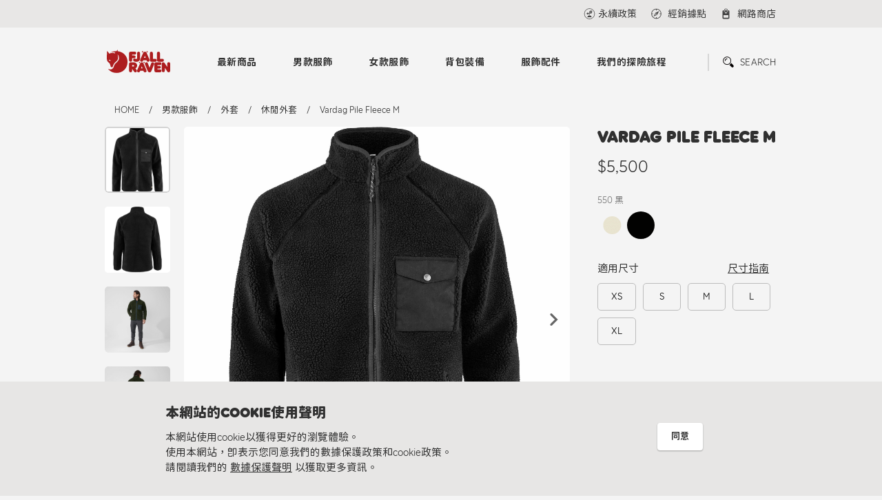

--- FILE ---
content_type: text/html; charset=UTF-8
request_url: https://fjallraven.tw/product/detail.html?product=Vardag-Pile-Fleece-M&color=550&subcategory=67
body_size: 11349
content:
<script>console.log('')</script><!DOCTYPE html>
<html>
<head>
    <meta charset = "utf-8">
    <meta http-equiv = "X-UA-Compatible" content = "IE=edge,chrome=1">
    <meta name = "viewport" content = "width=device-width, initial-scale=1.0, maximum-scale=1.0, user-scalable=yes">
    <title>Vardag Pile Fleece M | 休閒外套 | 外套 | 男款服飾 | Fjallraven Taiwan</title>
    <meta name = "keywords" content = "Fjällräven,瑞典北極狐,戶外商品,運動商品">

    <meta http-equiv = "Cache-Control" content = "max-age=604800" />
    <meta name = "description" content = "Fjällräven自1960年創始以來，就堅持提供不退流行、機能性、經久耐用的配備，陪伴使用者享受親近自然的美好時光。">
    <meta name = "author" content = "Fjallraven Taiwan">
    <meta name = "copyright" content = "Fjallraven Taiwan">
    <meta name = "Robots" content = "all">
    <meta name = "revisit-after" content = "7 days">
    <meta name = "distribution" content = "GLOBAL">
    <meta name = "GOOGLEBOT" content = "index, follow">
    <meta property = "og:title" content = "Vardag Pile Fleece M | 休閒外套 | 外套 | 男款服飾 | Fjallraven Taiwan">
    <meta property = "og:url" content = "https://fjallraven.tw/product/detail.html?product=Vardag-Pile-Fleece-M&color=550&subcategory=67">
    <meta property = "og:image" content = "https://fjallraven.tw/uploads/product_imgs/01_Vardag_Pile_Fleece_M_84158_113.jpg">
    <meta property = "og:type" content = "website">
    <meta property = "og:site_name" content = "Fjallraven Taiwan">
    <meta property = "og:description" content = "Fjällräven自1960年創始以來，就堅持提供不退流行、機能性、經久耐用的配備，陪伴使用者享受親近自然的美好時光。">
    <meta expr:content = "Vardag Pile Fleece M | 休閒外套 | 外套 | 男款服飾 | Fjallraven Taiwan" name = "twitter:title" />
    <meta name = "twitter:card" content = "summary" />
    <meta name = "twitter:image:src" content = "https://fjallraven.tw/uploads/product_imgs/01_Vardag_Pile_Fleece_M_84158_113.jpg" />
    <meta itemprop = "name" content = "Fjallraven Taiwan">
    <meta itemprop = "image" content = "https://fjallraven.tw/uploads/product_imgs/01_Vardag_Pile_Fleece_M_84158_113.jpg">
    <meta itemprop = "description" content = "Fjällräven自1960年創始以來，就堅持提供不退流行、機能性、經久耐用的配備，陪伴使用者享受親近自然的美好時光。">
    <link rel = "image_src" href = "https://fjallraven.tw/uploads/product_imgs/01_Vardag_Pile_Fleece_M_84158_113.jpg" type = "image/jpeg">
    <link rel = "shortcut icon" href = "https://fjallraven.tw/assets/images/favicon.ico">
    <link type = "text/css" rel = "stylesheet" href = "https://fjallraven.tw/assets/css/normalize.css">
    <link type = "text/css" rel = "stylesheet" href = "https://fjallraven.tw/assets/css/swiper.min.css">
    <link type = "text/css" rel = "stylesheet" href = "https://fjallraven.tw/assets/css/main.css?20220104">
	
	<!-- Global site tag (gtag.js) - Google Analytics -->
	<script async src="https://www.googletagmanager.com/gtag/js?id=G-QMZWPFEX5K"></script>
	<script>
		window.dataLayer = window.dataLayer || [];
		function gtag(){dataLayer.push(arguments);}
		gtag('js', new Date());


		gtag('config', 'G-QMZWPFEX5K');
	</script>	
</head>
<body>

<div class = "top_nav">
    <div class = "top_nav_container">
        <div class = "link_wrapper">
            <div class = "link_block unit">
				            </div>
            <div class = "link_block">

                <a href = "https://fjallraven.tw/article/subcategory.html?subcategory=6" onclick="ArticleCategoryClick(6)" class = "link_box sustainability_link"><span>永續政策</span></a>

                <a href = "https://fjallraven.tw/store.html" class = "link_box locator_link">
                    <svg xmlns = "http://www.w3.org/2000/svg" viewBox = "0 0 30 30">
                        <path d = "M15,2A13,13,0,1,0,28,15,13.015,13.015,0,0,0,15,2m.765,24.432V24.176a.765.765,0,1,0-1.53,0v2.256A11.47,11.47,0,0,1,3.568,15.765H5.823a.765.765,0,0,0,0-1.53H3.568A11.469,11.469,0,0,1,14.235,3.568V5.823a.765.765,0,1,0,1.53,0V3.568A11.47,11.47,0,0,1,26.432,14.235H24.177a.765.765,0,0,0,0,1.53h2.255A11.47,11.47,0,0,1,15.765,26.432" />
                        <path class = "locator_link_arrow"
                              d = "M12.709,12.709h0L7.884,22.116l9.406-4.823,0-.006.007.007,4.588-9.176-9.176,4.588Zm-1.3,5.881,2.433-4.746,2.314,2.312Z" />
                    </svg>
                    <span>經銷據點</span>
                </a>
                <a href = "https://www.rockland.com.tw/brand/7" class = "link_box online_store_link" target = "_blank">
                    <span>網路商店</span></a>
            </div>
        </div>
    </div>
</div>

<header>
    <div class = "header_container">
        <a href = "https://fjallraven.tw/" class = "logo">
            <span class = "logo_icon"></span>
            <span class = "logo_text"></span>
        </a>
        <div class = "navigation">
            <div class = "nav_box">
                <div class = "search_popup">
                    <form class = "search_box" action = "https://fjallraven.tw/product/search.html">
                        <input type = "search" autocomplete = "off" placeholder = "請輸入商品編號或名稱" class = "search_input"
                               name = "keyword">
                        <button class = "search_submit"></button>
                    </form>
                </div>
                <nav class = "menu">
                    <ul>
                        <li>
                            <a href = "https://fjallraven.tw/product/newarrivl.html">最新商品</a>
                            <ul class = "submenu">
                                <li>
                                    <a href = "https://fjallraven.tw/product/newarrivl.html">
										                                        New Arrivals
                                    </a>

                                    <ul>
										                                                <li>
                                                    <a href = "https://fjallraven.tw/product/newarrivl.html?unit=%E7%94%B7%E6%AC%BE%E6%9C%8D%E9%A3%BE">
														男款服飾                                                    </a>
                                                </li>
											                                                <li>
                                                    <a href = "https://fjallraven.tw/product/newarrivl.html?unit=%E5%A5%B3%E6%AC%BE%E6%9C%8D%E9%A3%BE">
														女款服飾                                                    </a>
                                                </li>
											                                                <li>
                                                    <a href = "https://fjallraven.tw/product/newarrivl.html?unit=%E8%83%8C%E5%8C%85%E8%A3%9D%E5%82%99">
														背包裝備                                                    </a>
                                                </li>
											                                                <li>
                                                    <a href = "https://fjallraven.tw/product/newarrivl.html?unit=%E6%9C%8D%E9%A3%BE%E9%85%8D%E4%BB%B6">
														服飾配件                                                    </a>
                                                </li>
											                                    </ul>

                                </li>
                                <li>
									                                    <a href = "https://fjallraven.tw/news/keyindex.html">主打系列</a>
                                    <ul>
										                                            <li>
                                                <a href = "https://fjallraven.tw/news/keyshow.html?id=62"
                                                   onclick="PressClick(62)">
													Bergtagen 2.0                                                </a>
                                            </li>
										                                            <li>
                                                <a href = "https://fjallraven.tw/news/keyshow.html?id=58"
                                                   onclick="PressClick(58)">
													Fjällräven GORE-TEX                                                </a>
                                            </li>
										                                            <li>
                                                <a href = "https://fjallraven.tw/news/keyshow.html?id=24"
                                                   onclick="PressClick(24)">
													HOJA 單車系列                                                </a>
                                            </li>
										                                            <li>
                                                <a href = "https://fjallraven.tw/news/keyshow.html?id=34"
                                                   onclick="PressClick(34)">
													Singi X                                                </a>
                                            </li>
										                                            <li>
                                                <a href = "https://fjallraven.tw/news/keyshow.html?id=13"
                                                   onclick="PressClick(13)">
													Hydratic 防水系列                                                </a>
                                            </li>
										                                    </ul>
                                </li>
                                <li>
                                    <a href = "https://fjallraven.tw/news.html">最新消息</a>
                                    <ul>
										                                            <li>
                                                <a href = "https://fjallraven.tw/news/detail.html?id=61"
                                                   onclick="PressClick(61)">
													優惠｜Bergtagen 滑雪外層組合優惠                                                </a>
                                            </li>
										                                            <li>
                                                <a href = "https://fjallraven.tw/news/detail.html?id=60"
                                                   onclick="PressClick(60)">
													優惠｜Bergtagen 60 Insulation 外套                                                </a>
                                            </li>
										                                            <li>
                                                <a href = "https://fjallraven.tw/news/detail.html?id=33"
                                                   onclick="PressClick(33)">
													優惠｜Visby 3 in 1 外套                                                </a>
                                            </li>
										                                            <li>
                                                <a href = "https://fjallraven.tw/news/detail.html?id=31"
                                                   onclick="PressClick(31)">
													優惠｜Hydratic 雨衣褲                                                </a>
                                            </li>
										                                            <li>
                                                <a href = "https://fjallraven.tw/news/detail.html?id=51"
                                                   onclick="PressClick(51)">
													優惠 | Special Offer For Tent                                                </a>
                                            </li>
										                                    </ul>
                                </li>
                            </ul>
                        </li>
                        <!--單元-->
						                            <li>
                                <!--                                <a href = "--><!--?category=-->
								<!--">-->
                                <a href = "https://fjallraven.tw/product/unit.html?unit=1">
									男款服飾                                </a>
                                <ul class = "submenu">
                                    <!--類別-->
									                                            <li>
                                                <a href = "https://fjallraven.tw/product/category.html?category=32"
                                                   onclick = "MainClick(32,'pCategory');">
													Hoja                                                </a>
                                                <ul>
                                                    <!--次類別-->
													                                                            <li>
                                                                <a href = "https://fjallraven.tw/product/subcategory.html?subcategory=106"
                                                                   onclick = "MainClick(106,'pSCategory');">
																	上衣                                                                </a>
                                                            </li>
														                                                            <li>
                                                                <a href = "https://fjallraven.tw/product/subcategory.html?subcategory=107"
                                                                   onclick = "MainClick(107,'pSCategory');">
																	褲子                                                                </a>
                                                            </li>
														                                                            <li>
                                                                <a href = "https://fjallraven.tw/product/subcategory.html?subcategory=108"
                                                                   onclick = "MainClick(108,'pSCategory');">
																	外套                                                                </a>
                                                            </li>
														                                                            <li>
                                                                <a href = "https://fjallraven.tw/product/subcategory.html?subcategory=116"
                                                                   onclick = "MainClick(116,'pSCategory');">
																	連身衣                                                                </a>
                                                            </li>
														                                                            <li>
                                                                <a href = "https://fjallraven.tw/product/subcategory.html?subcategory=119"
                                                                   onclick = "MainClick(119,'pSCategory');">
																	背心                                                                </a>
                                                            </li>
														                                                    <!--次類別 END-->
                                                </ul>
                                            </li>
										                                            <li>
                                                <a href = "https://fjallraven.tw/product/category.html?category=7"
                                                   onclick = "MainClick(7,'pCategory');">
													上衣                                                </a>
                                                <ul>
                                                    <!--次類別-->
													                                                            <li>
                                                                <a href = "https://fjallraven.tw/product/subcategory.html?subcategory=11"
                                                                   onclick = "MainClick(11,'pSCategory');">
																	短袖上衣                                                                </a>
                                                            </li>
														                                                            <li>
                                                                <a href = "https://fjallraven.tw/product/subcategory.html?subcategory=12"
                                                                   onclick = "MainClick(12,'pSCategory');">
																	底層衣                                                                </a>
                                                            </li>
														                                                            <li>
                                                                <a href = "https://fjallraven.tw/product/subcategory.html?subcategory=19"
                                                                   onclick = "MainClick(19,'pSCategory');">
																	襯衫                                                                </a>
                                                            </li>
														                                                            <li>
                                                                <a href = "https://fjallraven.tw/product/subcategory.html?subcategory=10"
                                                                   onclick = "MainClick(10,'pSCategory');">
																	長袖上衣                                                                </a>
                                                            </li>
														                                                            <li>
                                                                <a href = "https://fjallraven.tw/product/subcategory.html?subcategory=69"
                                                                   onclick = "MainClick(69,'pSCategory');">
																	毛衣                                                                </a>
                                                            </li>
														                                                    <!--次類別 END-->
                                                </ul>
                                            </li>
										                                            <li>
                                                <a href = "https://fjallraven.tw/product/category.html?category=6"
                                                   onclick = "MainClick(6,'pCategory');">
													褲子                                                </a>
                                                <ul>
                                                    <!--次類別-->
													                                                            <li>
                                                                <a href = "https://fjallraven.tw/product/subcategory.html?subcategory=8"
                                                                   onclick = "MainClick(8,'pSCategory');">
																	短褲                                                                </a>
                                                            </li>
														                                                            <li>
                                                                <a href = "https://fjallraven.tw/product/subcategory.html?subcategory=6"
                                                                   onclick = "MainClick(6,'pSCategory');">
																	登山長褲                                                                </a>
                                                            </li>
														                                                            <li>
                                                                <a href = "https://fjallraven.tw/product/subcategory.html?subcategory=7"
                                                                   onclick = "MainClick(7,'pSCategory');">
																	休閒長褲                                                                </a>
                                                            </li>
														                                                            <li>
                                                                <a href = "https://fjallraven.tw/product/subcategory.html?subcategory=128"
                                                                   onclick = "MainClick(128,'pSCategory');">
																	狩獵長褲                                                                </a>
                                                            </li>
														                                                            <li>
                                                                <a href = "https://fjallraven.tw/product/subcategory.html?subcategory=96"
                                                                   onclick = "MainClick(96,'pSCategory');">
																	底層                                                                </a>
                                                            </li>
														                                                            <li>
                                                                <a href = "https://fjallraven.tw/product/subcategory.html?subcategory=9"
                                                                   onclick = "MainClick(9,'pSCategory');">
																	緊身褲                                                                </a>
                                                            </li>
														                                                    <!--次類別 END-->
                                                </ul>
                                            </li>
										                                            <li>
                                                <a href = "https://fjallraven.tw/product/category.html?category=5"
                                                   onclick = "MainClick(5,'pCategory');">
													外套                                                </a>
                                                <ul>
                                                    <!--次類別-->
													                                                            <li>
                                                                <a href = "https://fjallraven.tw/product/subcategory.html?subcategory=1"
                                                                   onclick = "MainClick(1,'pSCategory');">
																	登山外套                                                                </a>
                                                            </li>
														                                                            <li>
                                                                <a href = "https://fjallraven.tw/product/subcategory.html?subcategory=4"
                                                                   onclick = "MainClick(4,'pSCategory');">
																	防風外套                                                                </a>
                                                            </li>
														                                                            <li>
                                                                <a href = "https://fjallraven.tw/product/subcategory.html?subcategory=2"
                                                                   onclick = "MainClick(2,'pSCategory');">
																	防水外套                                                                </a>
                                                            </li>
														                                                            <li>
                                                                <a href = "https://fjallraven.tw/product/subcategory.html?subcategory=67"
                                                                   onclick = "MainClick(67,'pSCategory');">
																	休閒外套                                                                </a>
                                                            </li>
														                                                            <li>
                                                                <a href = "https://fjallraven.tw/product/subcategory.html?subcategory=61"
                                                                   onclick = "MainClick(61,'pSCategory');">
																	G-1000襯衫外套                                                                </a>
                                                            </li>
														                                                            <li>
                                                                <a href = "https://fjallraven.tw/product/subcategory.html?subcategory=14"
                                                                   onclick = "MainClick(14,'pSCategory');">
																	保暖中層                                                                </a>
                                                            </li>
														                                                            <li>
                                                                <a href = "https://fjallraven.tw/product/subcategory.html?subcategory=5"
                                                                   onclick = "MainClick(5,'pSCategory');">
																	大衣外套                                                                </a>
                                                            </li>
														                                                            <li>
                                                                <a href = "https://fjallraven.tw/product/subcategory.html?subcategory=3"
                                                                   onclick = "MainClick(3,'pSCategory');">
																	羽絨 / 化纖外套                                                                </a>
                                                            </li>
														                                                            <li>
                                                                <a href = "https://fjallraven.tw/product/subcategory.html?subcategory=13"
                                                                   onclick = "MainClick(13,'pSCategory');">
																	背心                                                                </a>
                                                            </li>
														                                                    <!--次類別 END-->
                                                </ul>
                                            </li>
										                                    <!--類別 END-->
                                </ul>
                            </li>
						                            <li>
                                <!--                                <a href = "--><!--?category=-->
								<!--">-->
                                <a href = "https://fjallraven.tw/product/unit.html?unit=2">
									女款服飾                                </a>
                                <ul class = "submenu">
                                    <!--類別-->
									                                            <li>
                                                <a href = "https://fjallraven.tw/product/category.html?category=33"
                                                   onclick = "MainClick(33,'pCategory');">
													Hoja                                                </a>
                                                <ul>
                                                    <!--次類別-->
													                                                            <li>
                                                                <a href = "https://fjallraven.tw/product/subcategory.html?subcategory=109"
                                                                   onclick = "MainClick(109,'pSCategory');">
																	上衣                                                                </a>
                                                            </li>
														                                                            <li>
                                                                <a href = "https://fjallraven.tw/product/subcategory.html?subcategory=110"
                                                                   onclick = "MainClick(110,'pSCategory');">
																	褲子                                                                </a>
                                                            </li>
														                                                            <li>
                                                                <a href = "https://fjallraven.tw/product/subcategory.html?subcategory=111"
                                                                   onclick = "MainClick(111,'pSCategory');">
																	外套                                                                </a>
                                                            </li>
														                                                            <li>
                                                                <a href = "https://fjallraven.tw/product/subcategory.html?subcategory=117"
                                                                   onclick = "MainClick(117,'pSCategory');">
																	連身衣                                                                </a>
                                                            </li>
														                                                            <li>
                                                                <a href = "https://fjallraven.tw/product/subcategory.html?subcategory=120"
                                                                   onclick = "MainClick(120,'pSCategory');">
																	背心                                                                </a>
                                                            </li>
														                                                    <!--次類別 END-->
                                                </ul>
                                            </li>
										                                            <li>
                                                <a href = "https://fjallraven.tw/product/category.html?category=10"
                                                   onclick = "MainClick(10,'pCategory');">
													上衣                                                </a>
                                                <ul>
                                                    <!--次類別-->
													                                                            <li>
                                                                <a href = "https://fjallraven.tw/product/subcategory.html?subcategory=15"
                                                                   onclick = "MainClick(15,'pSCategory');">
																	短袖上衣                                                                </a>
                                                            </li>
														                                                            <li>
                                                                <a href = "https://fjallraven.tw/product/subcategory.html?subcategory=66"
                                                                   onclick = "MainClick(66,'pSCategory');">
																	無袖上衣                                                                </a>
                                                            </li>
														                                                            <li>
                                                                <a href = "https://fjallraven.tw/product/subcategory.html?subcategory=16"
                                                                   onclick = "MainClick(16,'pSCategory');">
																	底層衣                                                                </a>
                                                            </li>
														                                                            <li>
                                                                <a href = "https://fjallraven.tw/product/subcategory.html?subcategory=18"
                                                                   onclick = "MainClick(18,'pSCategory');">
																	襯衫                                                                </a>
                                                            </li>
														                                                            <li>
                                                                <a href = "https://fjallraven.tw/product/subcategory.html?subcategory=17"
                                                                   onclick = "MainClick(17,'pSCategory');">
																	長袖上衣                                                                </a>
                                                            </li>
														                                                            <li>
                                                                <a href = "https://fjallraven.tw/product/subcategory.html?subcategory=58"
                                                                   onclick = "MainClick(58,'pSCategory');">
																	連身裙                                                                </a>
                                                            </li>
														                                                            <li>
                                                                <a href = "https://fjallraven.tw/product/subcategory.html?subcategory=70"
                                                                   onclick = "MainClick(70,'pSCategory');">
																	毛衣                                                                </a>
                                                            </li>
														                                                    <!--次類別 END-->
                                                </ul>
                                            </li>
										                                            <li>
                                                <a href = "https://fjallraven.tw/product/category.html?category=9"
                                                   onclick = "MainClick(9,'pCategory');">
													褲子                                                </a>
                                                <ul>
                                                    <!--次類別-->
													                                                            <li>
                                                                <a href = "https://fjallraven.tw/product/subcategory.html?subcategory=127"
                                                                   onclick = "MainClick(127,'pSCategory');">
																	狩獵長褲                                                                </a>
                                                            </li>
														                                                            <li>
                                                                <a href = "https://fjallraven.tw/product/subcategory.html?subcategory=97"
                                                                   onclick = "MainClick(97,'pSCategory');">
																	底層                                                                </a>
                                                            </li>
														                                                            <li>
                                                                <a href = "https://fjallraven.tw/product/subcategory.html?subcategory=22"
                                                                   onclick = "MainClick(22,'pSCategory');">
																	登山長褲                                                                </a>
                                                            </li>
														                                                            <li>
                                                                <a href = "https://fjallraven.tw/product/subcategory.html?subcategory=93"
                                                                   onclick = "MainClick(93,'pSCategory');">
																	緊身褲                                                                </a>
                                                            </li>
														                                                            <li>
                                                                <a href = "https://fjallraven.tw/product/subcategory.html?subcategory=20"
                                                                   onclick = "MainClick(20,'pSCategory');">
																	短褲                                                                </a>
                                                            </li>
														                                                            <li>
                                                                <a href = "https://fjallraven.tw/product/subcategory.html?subcategory=21"
                                                                   onclick = "MainClick(21,'pSCategory');">
																	休閒長褲                                                                </a>
                                                            </li>
														                                                            <li>
                                                                <a href = "https://fjallraven.tw/product/subcategory.html?subcategory=59"
                                                                   onclick = "MainClick(59,'pSCategory');">
																	連身褲                                                                </a>
                                                            </li>
														                                                    <!--次類別 END-->
                                                </ul>
                                            </li>
										                                            <li>
                                                <a href = "https://fjallraven.tw/product/category.html?category=8"
                                                   onclick = "MainClick(8,'pCategory');">
													外套                                                </a>
                                                <ul>
                                                    <!--次類別-->
													                                                            <li>
                                                                <a href = "https://fjallraven.tw/product/subcategory.html?subcategory=29"
                                                                   onclick = "MainClick(29,'pSCategory');">
																	登山外套                                                                </a>
                                                            </li>
														                                                            <li>
                                                                <a href = "https://fjallraven.tw/product/subcategory.html?subcategory=25"
                                                                   onclick = "MainClick(25,'pSCategory');">
																	防風外套                                                                </a>
                                                            </li>
														                                                            <li>
                                                                <a href = "https://fjallraven.tw/product/subcategory.html?subcategory=26"
                                                                   onclick = "MainClick(26,'pSCategory');">
																	保暖中層                                                                </a>
                                                            </li>
														                                                            <li>
                                                                <a href = "https://fjallraven.tw/product/subcategory.html?subcategory=28"
                                                                   onclick = "MainClick(28,'pSCategory');">
																	防水外套                                                                </a>
                                                            </li>
														                                                            <li>
                                                                <a href = "https://fjallraven.tw/product/subcategory.html?subcategory=68"
                                                                   onclick = "MainClick(68,'pSCategory');">
																	休閒外套                                                                </a>
                                                            </li>
														                                                            <li>
                                                                <a href = "https://fjallraven.tw/product/subcategory.html?subcategory=23"
                                                                   onclick = "MainClick(23,'pSCategory');">
																	大衣外套                                                                </a>
                                                            </li>
														                                                            <li>
                                                                <a href = "https://fjallraven.tw/product/subcategory.html?subcategory=60"
                                                                   onclick = "MainClick(60,'pSCategory');">
																	G-1000襯衫外套                                                                </a>
                                                            </li>
														                                                            <li>
                                                                <a href = "https://fjallraven.tw/product/subcategory.html?subcategory=27"
                                                                   onclick = "MainClick(27,'pSCategory');">
																	羽絨 / 化纖外套                                                                </a>
                                                            </li>
														                                                            <li>
                                                                <a href = "https://fjallraven.tw/product/subcategory.html?subcategory=24"
                                                                   onclick = "MainClick(24,'pSCategory');">
																	背心                                                                </a>
                                                            </li>
														                                                    <!--次類別 END-->
                                                </ul>
                                            </li>
										                                    <!--類別 END-->
                                </ul>
                            </li>
						                            <li>
                                <!--                                <a href = "--><!--?category=-->
								<!--">-->
                                <a href = "https://fjallraven.tw/product/unit.html?unit=4">
									背包裝備                                </a>
                                <ul class = "submenu">
                                    <!--類別-->
									                                            <li>
                                                <a href = "https://fjallraven.tw/product/category.html?category=34"
                                                   onclick = "MainClick(34,'pCategory');">
													Hoja                                                </a>
                                                <ul>
                                                    <!--次類別-->
													                                                            <li>
                                                                <a href = "https://fjallraven.tw/product/subcategory.html?subcategory=112"
                                                                   onclick = "MainClick(112,'pSCategory');">
																	包款                                                                </a>
                                                            </li>
														                                                            <li>
                                                                <a href = "https://fjallraven.tw/product/subcategory.html?subcategory=113"
                                                                   onclick = "MainClick(113,'pSCategory');">
																	配件                                                                </a>
                                                            </li>
														                                                    <!--次類別 END-->
                                                </ul>
                                            </li>
										                                            <li>
                                                <a href = "https://fjallraven.tw/product/category.html?category=11"
                                                   onclick = "MainClick(11,'pCategory');">
													KÅNKEN                                                </a>
                                                <ul>
                                                    <!--次類別-->
													                                                            <li>
                                                                <a href = "https://fjallraven.tw/product/subcategory.html?subcategory=38"
                                                                   onclick = "MainClick(38,'pSCategory');">
																	KÅNKEN 背包                                                                </a>
                                                            </li>
														                                                            <li>
                                                                <a href = "https://fjallraven.tw/product/subcategory.html?subcategory=40"
                                                                   onclick = "MainClick(40,'pSCategory');">
																	KÅNKEN 配件                                                                </a>
                                                            </li>
														                                                    <!--次類別 END-->
                                                </ul>
                                            </li>
										                                            <li>
                                                <a href = "https://fjallraven.tw/product/category.html?category=12"
                                                   onclick = "MainClick(12,'pCategory');">
													登山包                                                </a>
                                                <ul>
                                                    <!--次類別-->
													                                                            <li>
                                                                <a href = "https://fjallraven.tw/product/subcategory.html?subcategory=43"
                                                                   onclick = "MainClick(43,'pSCategory');">
																	30L以下 單日/登頂                                                                </a>
                                                            </li>
														                                                            <li>
                                                                <a href = "https://fjallraven.tw/product/subcategory.html?subcategory=42"
                                                                   onclick = "MainClick(42,'pSCategory');">
																	30~55L 短天數用                                                                </a>
                                                            </li>
														                                                            <li>
                                                                <a href = "https://fjallraven.tw/product/subcategory.html?subcategory=41"
                                                                   onclick = "MainClick(41,'pSCategory');">
																	60~72L 長天數用                                                                </a>
                                                            </li>
														                                                    <!--次類別 END-->
                                                </ul>
                                            </li>
										                                            <li>
                                                <a href = "https://fjallraven.tw/product/category.html?category=13"
                                                   onclick = "MainClick(13,'pCategory');">
													日用包                                                </a>
                                                <ul>
                                                    <!--次類別-->
													                                                            <li>
                                                                <a href = "https://fjallraven.tw/product/subcategory.html?subcategory=50"
                                                                   onclick = "MainClick(50,'pSCategory');">
																	後背包                                                                </a>
                                                            </li>
														                                                            <li>
                                                                <a href = "https://fjallraven.tw/product/subcategory.html?subcategory=49"
                                                                   onclick = "MainClick(49,'pSCategory');">
																	筆電背包                                                                </a>
                                                            </li>
														                                                            <li>
                                                                <a href = "https://fjallraven.tw/product/subcategory.html?subcategory=48"
                                                                   onclick = "MainClick(48,'pSCategory');">
																	托特包 / 旅行提袋                                                                </a>
                                                            </li>
														                                                            <li>
                                                                <a href = "https://fjallraven.tw/product/subcategory.html?subcategory=46"
                                                                   onclick = "MainClick(46,'pSCategory');">
																	側背包 / 肩背包                                                                </a>
                                                            </li>
														                                                            <li>
                                                                <a href = "https://fjallraven.tw/product/subcategory.html?subcategory=45"
                                                                   onclick = "MainClick(45,'pSCategory');">
																	腰包 / 胸前包                                                                </a>
                                                            </li>
														                                                    <!--次類別 END-->
                                                </ul>
                                            </li>
										                                            <li>
                                                <a href = "https://fjallraven.tw/product/category.html?category=25"
                                                   onclick = "MainClick(25,'pCategory');">
													帳篷                                                </a>
                                                <ul>
                                                    <!--次類別-->
													                                                            <li>
                                                                <a href = "https://fjallraven.tw/product/subcategory.html?subcategory=72"
                                                                   onclick = "MainClick(72,'pSCategory');">
																	帳篷                                                                </a>
                                                            </li>
														                                                            <li>
                                                                <a href = "https://fjallraven.tw/product/subcategory.html?subcategory=73"
                                                                   onclick = "MainClick(73,'pSCategory');">
																	天幕                                                                </a>
                                                            </li>
														                                                            <li>
                                                                <a href = "https://fjallraven.tw/product/subcategory.html?subcategory=74"
                                                                   onclick = "MainClick(74,'pSCategory');">
																	地布                                                                </a>
                                                            </li>
														                                                            <li>
                                                                <a href = "https://fjallraven.tw/product/subcategory.html?subcategory=81"
                                                                   onclick = "MainClick(81,'pSCategory');">
																	配件                                                                </a>
                                                            </li>
														                                                    <!--次類別 END-->
                                                </ul>
                                            </li>
										                                            <li>
                                                <a href = "https://fjallraven.tw/product/category.html?category=14"
                                                   onclick = "MainClick(14,'pCategory');">
													配件                                                </a>
                                                <ul>
                                                    <!--次類別-->
													                                                            <li>
                                                                <a href = "https://fjallraven.tw/product/subcategory.html?subcategory=52"
                                                                   onclick = "MainClick(52,'pSCategory');">
																	錢包&小包                                                                </a>
                                                            </li>
														                                                            <li>
                                                                <a href = "https://fjallraven.tw/product/subcategory.html?subcategory=82"
                                                                   onclick = "MainClick(82,'pSCategory');">
																	旅行收納                                                                </a>
                                                            </li>
														                                                            <li>
                                                                <a href = "https://fjallraven.tw/product/subcategory.html?subcategory=77"
                                                                   onclick = "MainClick(77,'pSCategory');">
																	背包套                                                                </a>
                                                            </li>
														                                                            <li>
                                                                <a href = "https://fjallraven.tw/product/subcategory.html?subcategory=54"
                                                                   onclick = "MainClick(54,'pSCategory');">
																	其他                                                                </a>
                                                            </li>
														                                                    <!--次類別 END-->
                                                </ul>
                                            </li>
										                                    <!--類別 END-->
                                </ul>
                            </li>
						                            <li>
                                <!--                                <a href = "--><!--?category=-->
								<!--">-->
                                <a href = "https://fjallraven.tw/product/unit.html?unit=15">
									服飾配件                                </a>
                                <ul class = "submenu">
                                    <!--類別-->
									                                            <li>
                                                <a href = "https://fjallraven.tw/product/category.html?category=35"
                                                   onclick = "MainClick(35,'pCategory');">
													Hoja                                                </a>
                                                <ul>
                                                    <!--次類別-->
													                                                            <li>
                                                                <a href = "https://fjallraven.tw/product/subcategory.html?subcategory=114"
                                                                   onclick = "MainClick(114,'pSCategory');">
																	帽子                                                                </a>
                                                            </li>
														                                                            <li>
                                                                <a href = "https://fjallraven.tw/product/subcategory.html?subcategory=118"
                                                                   onclick = "MainClick(118,'pSCategory');">
																	襪子                                                                </a>
                                                            </li>
														                                                            <li>
                                                                <a href = "https://fjallraven.tw/product/subcategory.html?subcategory=115"
                                                                   onclick = "MainClick(115,'pSCategory');">
																	圍巾                                                                </a>
                                                            </li>
														                                                    <!--次類別 END-->
                                                </ul>
                                            </li>
										                                            <li>
                                                <a href = "https://fjallraven.tw/product/category.html?category=26"
                                                   onclick = "MainClick(26,'pCategory');">
													帽子                                                </a>
                                                <ul>
                                                    <!--次類別-->
													                                                            <li>
                                                                <a href = "https://fjallraven.tw/product/subcategory.html?subcategory=98"
                                                                   onclick = "MainClick(98,'pSCategory');">
																	頭帶                                                                </a>
                                                            </li>
														                                                            <li>
                                                                <a href = "https://fjallraven.tw/product/subcategory.html?subcategory=51"
                                                                   onclick = "MainClick(51,'pSCategory');">
																	遮陽帽                                                                </a>
                                                            </li>
														                                                            <li>
                                                                <a href = "https://fjallraven.tw/product/subcategory.html?subcategory=53"
                                                                   onclick = "MainClick(53,'pSCategory');">
																	保暖帽                                                                </a>
                                                            </li>
														                                                    <!--次類別 END-->
                                                </ul>
                                            </li>
										                                            <li>
                                                <a href = "https://fjallraven.tw/product/category.html?category=27"
                                                   onclick = "MainClick(27,'pCategory');">
													皮帶&圍巾                                                </a>
                                                <ul>
                                                    <!--次類別-->
													                                                            <li>
                                                                <a href = "https://fjallraven.tw/product/subcategory.html?subcategory=76"
                                                                   onclick = "MainClick(76,'pSCategory');">
																	圍巾                                                                </a>
                                                            </li>
														                                                            <li>
                                                                <a href = "https://fjallraven.tw/product/subcategory.html?subcategory=75"
                                                                   onclick = "MainClick(75,'pSCategory');">
																	皮帶                                                                </a>
                                                            </li>
														                                                    <!--次類別 END-->
                                                </ul>
                                            </li>
										                                            <li>
                                                <a href = "https://fjallraven.tw/product/category.html?category=28"
                                                   onclick = "MainClick(28,'pCategory');">
													其他                                                </a>
                                                <ul>
                                                    <!--次類別-->
													                                                            <li>
                                                                <a href = "https://fjallraven.tw/product/subcategory.html?subcategory=130"
                                                                   onclick = "MainClick(130,'pSCategory');">
																	襪子                                                                </a>
                                                            </li>
														                                                            <li>
                                                                <a href = "https://fjallraven.tw/product/subcategory.html?subcategory=126"
                                                                   onclick = "MainClick(126,'pSCategory');">
																	綁腿                                                                </a>
                                                            </li>
														                                                            <li>
                                                                <a href = "https://fjallraven.tw/product/subcategory.html?subcategory=99"
                                                                   onclick = "MainClick(99,'pSCategory');">
																	護膝                                                                </a>
                                                            </li>
														                                                    <!--次類別 END-->
                                                </ul>
                                            </li>
										                                    <!--類別 END-->
                                </ul>
                            </li>
						                        <!--單元 END -->
                        <!--article 單元--->
						                                <li>
                                    <a href = "https://fjallraven.tw/article/category.html?category=1"
                                       onclick="ArticleUnitClick(1)"
                                       class = "link_box">
                                        <span>我們的探險旅程</span>
                                    </a>
                                    <ul class = "submenu">
                                        <!--article 分類--->
										                                                <li>
                                                    <a href = "https://fjallraven.tw/article/subcategory.html?subcategory=9"
                                                       onclick="ArticleCategoryClick(9)">
                                                        實測分享                                                    </a>
                                                    <ul>
                                                        <!--article 次分類--->
														                                                                <li>
                                                                    <a href = "https://fjallraven.tw/article/item.html?item=25"
                                                                       onclick="ArticleSubCategoryClick(25">
																		上衣                                                                    </a>
                                                                </li>
															                                                                <li>
                                                                    <a href = "https://fjallraven.tw/article/item.html?item=24"
                                                                       onclick="ArticleSubCategoryClick(24">
																		外套                                                                    </a>
                                                                </li>
															                                                                <li>
                                                                    <a href = "https://fjallraven.tw/article/item.html?item=23"
                                                                       onclick="ArticleSubCategoryClick(23">
																		褲子                                                                    </a>
                                                                </li>
															                                                        <!--article 次分類 END--->
                                                    </ul>
                                                </li>
											                                                <li>
                                                    <a href = "https://fjallraven.tw/article/subcategory.html?subcategory=2"
                                                       onclick="ArticleCategoryClick(2)">
                                                        Foxtrail 文章選讀                                                    </a>
                                                    <ul>
                                                        <!--article 次分類--->
														                                                                <li>
                                                                    <a href = "https://fjallraven.tw/article/item.html?item=5"
                                                                       onclick="ArticleSubCategoryClick(5">
																		永續理念                                                                    </a>
                                                                </li>
															                                                                <li>
                                                                    <a href = "https://fjallraven.tw/article/item.html?item=4"
                                                                       onclick="ArticleSubCategoryClick(4">
																		戶外指南                                                                    </a>
                                                                </li>
															                                                                <li>
                                                                    <a href = "https://fjallraven.tw/article/item.html?item=3"
                                                                       onclick="ArticleSubCategoryClick(3">
																		名人專訪                                                                    </a>
                                                                </li>
															                                                        <!--article 次分類 END--->
                                                    </ul>
                                                </li>
											                                                <li>
                                                    <a href = "https://fjallraven.tw/article/subcategory.html?subcategory=4"
                                                       onclick="ArticleCategoryClick(4)">
                                                        Classic 多日健行                                                    </a>
                                                    <ul>
                                                        <!--article 次分類--->
														                                                                <li>
                                                                    <a href = "https://fjallraven.tw/article/item.html?item=52"
                                                                       onclick="ArticleSubCategoryClick(52">
																		關於 Fjällräven Classic                                                                    </a>
                                                                </li>
															                                                                <li>
                                                                    <a href = "https://fjallraven.tw/article/item.html?item=40"
                                                                       onclick="ArticleSubCategoryClick(40">
																		瑞典國王小徑                                                                    </a>
                                                                </li>
															                                                                <li>
                                                                    <a href = "https://fjallraven.tw/article/item.html?item=7"
                                                                       onclick="ArticleSubCategoryClick(7">
																		行前準備                                                                    </a>
                                                                </li>
															                                                                <li>
                                                                    <a href = "https://fjallraven.tw/article/item.html?item=50"
                                                                       onclick="ArticleSubCategoryClick(50">
																		健行故事                                                                    </a>
                                                                </li>
															                                                                <li>
                                                                    <a href = "https://fjallraven.tw/article/item.html?item=6"
                                                                       onclick="ArticleSubCategoryClick(6">
																		延伸閱讀                                                                    </a>
                                                                </li>
															                                                        <!--article 次分類 END--->
                                                    </ul>
                                                </li>
											                                                <li>
                                                    <a href = "https://fjallraven.tw/article/subcategory.html?subcategory=3"
                                                       onclick="ArticleCategoryClick(3)">
                                                        Polar 極地長征                                                    </a>
                                                    <ul>
                                                        <!--article 次分類--->
														                                                                <li>
                                                                    <a href = "https://fjallraven.tw/article/item.html?item=10"
                                                                       onclick="ArticleSubCategoryClick(10">
																		活動簡介                                                                    </a>
                                                                </li>
															                                                                <li>
                                                                    <a href = "https://fjallraven.tw/article/item.html?item=39"
                                                                       onclick="ArticleSubCategoryClick(39">
																		極地探險問與答                                                                    </a>
                                                                </li>
															                                                                <li>
                                                                    <a href = "https://fjallraven.tw/article/item.html?item=31"
                                                                       onclick="ArticleSubCategoryClick(31">
																		活動常見QA                                                                    </a>
                                                                </li>
															                                                                <li>
                                                                    <a href = "https://fjallraven.tw/article/item.html?item=32"
                                                                       onclick="ArticleSubCategoryClick(32">
																		2026 Polar大使甄選辦法                                                                    </a>
                                                                </li>
															                                                                <li>
                                                                    <a href = "https://fjallraven.tw/article/item.html?item=44"
                                                                       onclick="ArticleSubCategoryClick(44">
																		Polar 人物故事                                                                    </a>
                                                                </li>
															                                                                <li>
                                                                    <a href = "https://fjallraven.tw/article/item.html?item=9"
                                                                       onclick="ArticleSubCategoryClick(9">
																		極地生活指南                                                                    </a>
                                                                </li>
															                                                                <li>
                                                                    <a href = "https://fjallraven.tw/article/item.html?item=30"
                                                                       onclick="ArticleSubCategoryClick(30">
																		認識雪撬犬                                                                    </a>
                                                                </li>
															                                                                <li>
                                                                    <a href = "https://fjallraven.tw/article/item.html?item=38"
                                                                       onclick="ArticleSubCategoryClick(38">
																		跨出舒適圈                                                                    </a>
                                                                </li>
															                                                        <!--article 次分類 END--->
                                                    </ul>
                                                </li>
											                                                <li>
                                                    <a href = "https://fjallraven.tw/article/subcategory.html?subcategory=12"
                                                       onclick="ArticleCategoryClick(12)">
                                                        Taiwan Trail                                                    </a>
                                                    <ul>
                                                        <!--article 次分類--->
														                                                                <li>
                                                                    <a href = "https://fjallraven.tw/article/item.html?item=45"
                                                                       onclick="ArticleSubCategoryClick(45">
																		活動資訊                                                                    </a>
                                                                </li>
															                                                                <li>
                                                                    <a href = "https://fjallraven.tw/article/item.html?item=46"
                                                                       onclick="ArticleSubCategoryClick(46">
																		活動報到                                                                    </a>
                                                                </li>
															                                                                <li>
                                                                    <a href = "https://fjallraven.tw/article/item.html?item=47"
                                                                       onclick="ArticleSubCategoryClick(47">
																		健行期間                                                                    </a>
                                                                </li>
															                                                                <li>
                                                                    <a href = "https://fjallraven.tw/article/item.html?item=48"
                                                                       onclick="ArticleSubCategoryClick(48">
																		裝備清單                                                                    </a>
                                                                </li>
															                                                                <li>
                                                                    <a href = "https://fjallraven.tw/article/item.html?item=49"
                                                                       onclick="ArticleSubCategoryClick(49">
																		健行故事                                                                    </a>
                                                                </li>
															                                                        <!--article 次分類 END--->
                                                    </ul>
                                                </li>
											                                        <!--article 分類 END--->
                                    </ul>
                                </li>
							                        <!--article 單元 END -->
                    </ul>
                </nav>
                <div class = "mobile_links_box">

                    <a href = "https://fjallraven.tw/article/subcategory.html?subcategory=6" onclick="ArticleCategoryClick(6)" class = "link_box sustainability_link"><span>永續政策</span></a>

                    <a href = "https://fjallraven.tw/store.html" class = "link_box locator_link">
                        <svg xmlns = "http://www.w3.org/2000/svg" viewBox = "0 0 30 30">
                            <path d = "M15,2A13,13,0,1,0,28,15,13.015,13.015,0,0,0,15,2m.765,24.432V24.176a.765.765,0,1,0-1.53,0v2.256A11.47,11.47,0,0,1,3.568,15.765H5.823a.765.765,0,0,0,0-1.53H3.568A11.469,11.469,0,0,1,14.235,3.568V5.823a.765.765,0,1,0,1.53,0V3.568A11.47,11.47,0,0,1,26.432,14.235H24.177a.765.765,0,0,0,0,1.53h2.255A11.47,11.47,0,0,1,15.765,26.432" />
                            <path class = "locator_link_arrow"
                                  d = "M12.709,12.709h0L7.884,22.116l9.406-4.823,0-.006.007.007,4.588-9.176-9.176,4.588Zm-1.3,5.881,2.433-4.746,2.314,2.312Z" />
                        </svg>
                        <span>經銷據點</span>
                    </a>
                    <a href = "https://www.rockland.com.tw/brand/7" class = "link_box online_store_link"
                       target = "_blank"><span>網路商店</span></a>
                </div>
            </div>
        </div>
        <div class = "icon_m_menu">
            <div class = "im_top"></div>
            <div class = "im_middle"></div>
            <div class = "im_bottom"></div>
        </div>
        <div class = "search_btn">SEARCH</div>
        <div class = "search_btn_m"></div>
    </div>
</header>

<div class = "main">
    <div class = "row_container p0">
        <!-- 麵包屑 -->
		<section class = "crumb">
    <ul itemscope itemtype = "http://schema.org/BreadcrumbList">
        <li itemscope itemprop = "itemListElement" itemtype = "http://schema.org/ListItem">
            <a itemscope itemtype = "http://schema.org/Thing" itemprop = "item" href = "https://fjallraven.tw/"><span
                        class = "icon-home" itemprop = "name">HOME</span></a>
            <meta itemprop = "position" content = "1">
        </li>
		            <li itemscope itemprop = "itemListElement" itemtype = "http://schema.org/ListItem">
                <a itemscope itemtype = "http://schema.org/Thing" itemprop = "item" href = "https://fjallraven.tw/product/unit.html?unit=1">
                    <span itemprop = "name">男款服飾</span>
                </a>
                <meta itemprop = "position" content = "2">
            </li>
			            <li itemscope itemprop = "itemListElement" itemtype = "http://schema.org/ListItem">
                <a itemscope itemtype = "http://schema.org/Thing" itemprop = "item" href = "https://fjallraven.tw/product/category.html?category=5">
                    <span itemprop = "name">外套</span>
                </a>
                <meta itemprop = "position" content = "3">
            </li>
			            <li itemscope itemprop = "itemListElement" itemtype = "http://schema.org/ListItem">
                <a itemscope itemtype = "http://schema.org/Thing" itemprop = "item" href = "https://fjallraven.tw/product/subcategory.html?subcategory=67">
                    <span itemprop = "name">休閒外套</span>
                </a>
                <meta itemprop = "position" content = "4">
            </li>
			            <li itemscope itemprop = "itemListElement" itemtype = "http://schema.org/ListItem">
                <a itemscope itemtype = "http://schema.org/Thing" itemprop = "item" href = "https://fjallraven.tw/product/detail.html?product=Vardag-Pile-Fleece-M">
                    <span itemprop = "name">Vardag Pile Fleece M</span>
                </a>
                <meta itemprop = "position" content = "5">
            </li>
			    </ul>
</section>
        <!-- 商品詳情 -->
        <div class = "product_box">
            <div class = "product_box_images">
                <div class = "loading">
                    <div class = "lds-ring">
                        <span></span><span></span><span></span>
                        <div></div>
                    </div>
                </div>
                <div class = "gallery_box">
                    <div class="product_label_box">
															                    </div>
                    <div class = "gallery">
                        <div class = "swiper-wrapper">
							                                <div class = "swiper-slide">
                                    <div class = "gallery_img" >
                                        <img src = "https://fjallraven.tw/uploads/product_imgs/01_Vardag_Pile_Fleece_M_84158_113.jpg"
                                             title = "Vardag Pile Fleece M" alt = "Vardag Pile Fleece M">
                                    </div>
                                </div>
							                                <div class = "swiper-slide">
                                    <div class = "gallery_img" >
                                        <img src = "https://fjallraven.tw/uploads/product_imgs/01_Vardag_Pile_Fleece_M_84158_550.jpg"
                                             title = "Vardag Pile Fleece M" alt = "Vardag Pile Fleece M">
                                    </div>
                                </div>
							                                <div class = "swiper-slide">
                                    <div class = "gallery_img" >
                                        <img src = "https://fjallraven.tw/uploads/product_imgs/01_Vardag_Pile_Fleece_M_84158_colorall.jpg"
                                             title = "Vardag Pile Fleece M" alt = "Vardag Pile Fleece M">
                                    </div>
                                </div>
							                                <div class = "swiper-slide">
                                    <div class = "gallery_img" >
                                        <img src = "https://fjallraven.tw/uploads/product_imgs/02_Vardag_Pile_Fleece_M_84158_113.jpg"
                                             title = "Vardag Pile Fleece M" alt = "Vardag Pile Fleece M">
                                    </div>
                                </div>
							                                <div class = "swiper-slide">
                                    <div class = "gallery_img" >
                                        <img src = "https://fjallraven.tw/uploads/product_imgs/02_Vardag_Pile_Fleece_M_84158_550.jpg"
                                             title = "Vardag Pile Fleece M" alt = "Vardag Pile Fleece M">
                                    </div>
                                </div>
							                                <div class = "swiper-slide">
                                    <div class = "gallery_img" >
                                        <img src = "https://fjallraven.tw/uploads/product_imgs/02_Vardag_Pile_Fleece_M_84158_colorall.jpg"
                                             title = "Vardag Pile Fleece M" alt = "Vardag Pile Fleece M">
                                    </div>
                                </div>
							                                <div class = "swiper-slide">
                                    <div class = "gallery_img" >
                                        <img src = "https://fjallraven.tw/uploads/product_imgs/03_Vardag_Pile_Fleece_M_84158_colorall.jpg"
                                             title = "Vardag Pile Fleece M" alt = "Vardag Pile Fleece M">
                                    </div>
                                </div>
							                                <div class = "swiper-slide">
                                    <div class = "gallery_img" >
                                        <img src = "https://fjallraven.tw/uploads/product_imgs/04_Vardag_Pile_Fleece_M_84158_colorall.jpg"
                                             title = "Vardag Pile Fleece M" alt = "Vardag Pile Fleece M">
                                    </div>
                                </div>
							                                <div class = "swiper-slide">
                                    <div class = "gallery_img" >
                                        <img src = "https://fjallraven.tw/uploads/product_imgs/05_Vardag_Pile_Fleece_M_84158_colorall.jpg"
                                             title = "Vardag Pile Fleece M" alt = "Vardag Pile Fleece M">
                                    </div>
                                </div>
							                                <div class = "swiper-slide">
                                    <div class = "gallery_img" >
                                        <img src = "https://fjallraven.tw/uploads/product_imgs/06_Vardag_Pile_Fleece_M_84158_colorall.jpg"
                                             title = "Vardag Pile Fleece M" alt = "Vardag Pile Fleece M">
                                    </div>
                                </div>
							                                <div class = "swiper-slide">
                                    <div class = "gallery_img" >
                                        <img src = "https://fjallraven.tw/uploads/product_imgs/07_Vardag-Pile-Fleece-M_F84158_colorall.jpg"
                                             title = "Vardag Pile Fleece M" alt = "Vardag Pile Fleece M">
                                    </div>
                                </div>
							                                <div class = "swiper-slide">
                                    <div class = "gallery_img" >
                                        <img src = "https://fjallraven.tw/uploads/product_imgs/08_Vardag-Pile-Fleece-M_F84158_colorall.jpg"
                                             title = "Vardag Pile Fleece M" alt = "Vardag Pile Fleece M">
                                    </div>
                                </div>
							                                <div class = "swiper-slide">
                                    <div class = "gallery_img" >
                                        <img src = "https://fjallraven.tw/uploads/product_imgs/09_Vardag-Pile-Fleece-M_F84158_colorall.jpg"
                                             title = "Vardag Pile Fleece M" alt = "Vardag Pile Fleece M">
                                    </div>
                                </div>
							                        </div>
                        <div class = "gallery_index"></div>
                        <div class = "swiper-button-prev gallery_prev"></div>
                        <div class = "swiper-button-next gallery_next"></div>
                    </div>
                </div>
                <div class = "thumbs_box">
                    <div class = "thumbs">
                        <div class = "swiper-wrapper">
							                                <div class = "swiper-slide">
                                    <div class = "thumbs_img">
                                        <img src = "https://fjallraven.tw/uploads/product_imgs/01_Vardag_Pile_Fleece_M_84158_113.jpg"
                                             title = "Vardag Pile Fleece M" alt = "Vardag Pile Fleece M">
                                    </div>
                                </div>
							                                <div class = "swiper-slide">
                                    <div class = "thumbs_img">
                                        <img src = "https://fjallraven.tw/uploads/product_imgs/01_Vardag_Pile_Fleece_M_84158_550.jpg"
                                             title = "Vardag Pile Fleece M" alt = "Vardag Pile Fleece M">
                                    </div>
                                </div>
							                                <div class = "swiper-slide">
                                    <div class = "thumbs_img">
                                        <img src = "https://fjallraven.tw/uploads/product_imgs/01_Vardag_Pile_Fleece_M_84158_colorall.jpg"
                                             title = "Vardag Pile Fleece M" alt = "Vardag Pile Fleece M">
                                    </div>
                                </div>
							                                <div class = "swiper-slide">
                                    <div class = "thumbs_img">
                                        <img src = "https://fjallraven.tw/uploads/product_imgs/02_Vardag_Pile_Fleece_M_84158_113.jpg"
                                             title = "Vardag Pile Fleece M" alt = "Vardag Pile Fleece M">
                                    </div>
                                </div>
							                                <div class = "swiper-slide">
                                    <div class = "thumbs_img">
                                        <img src = "https://fjallraven.tw/uploads/product_imgs/02_Vardag_Pile_Fleece_M_84158_550.jpg"
                                             title = "Vardag Pile Fleece M" alt = "Vardag Pile Fleece M">
                                    </div>
                                </div>
							                                <div class = "swiper-slide">
                                    <div class = "thumbs_img">
                                        <img src = "https://fjallraven.tw/uploads/product_imgs/02_Vardag_Pile_Fleece_M_84158_colorall.jpg"
                                             title = "Vardag Pile Fleece M" alt = "Vardag Pile Fleece M">
                                    </div>
                                </div>
							                                <div class = "swiper-slide">
                                    <div class = "thumbs_img">
                                        <img src = "https://fjallraven.tw/uploads/product_imgs/03_Vardag_Pile_Fleece_M_84158_colorall.jpg"
                                             title = "Vardag Pile Fleece M" alt = "Vardag Pile Fleece M">
                                    </div>
                                </div>
							                                <div class = "swiper-slide">
                                    <div class = "thumbs_img">
                                        <img src = "https://fjallraven.tw/uploads/product_imgs/04_Vardag_Pile_Fleece_M_84158_colorall.jpg"
                                             title = "Vardag Pile Fleece M" alt = "Vardag Pile Fleece M">
                                    </div>
                                </div>
							                                <div class = "swiper-slide">
                                    <div class = "thumbs_img">
                                        <img src = "https://fjallraven.tw/uploads/product_imgs/05_Vardag_Pile_Fleece_M_84158_colorall.jpg"
                                             title = "Vardag Pile Fleece M" alt = "Vardag Pile Fleece M">
                                    </div>
                                </div>
							                                <div class = "swiper-slide">
                                    <div class = "thumbs_img">
                                        <img src = "https://fjallraven.tw/uploads/product_imgs/06_Vardag_Pile_Fleece_M_84158_colorall.jpg"
                                             title = "Vardag Pile Fleece M" alt = "Vardag Pile Fleece M">
                                    </div>
                                </div>
							                                <div class = "swiper-slide">
                                    <div class = "thumbs_img">
                                        <img src = "https://fjallraven.tw/uploads/product_imgs/07_Vardag-Pile-Fleece-M_F84158_colorall.jpg"
                                             title = "Vardag Pile Fleece M" alt = "Vardag Pile Fleece M">
                                    </div>
                                </div>
							                                <div class = "swiper-slide">
                                    <div class = "thumbs_img">
                                        <img src = "https://fjallraven.tw/uploads/product_imgs/08_Vardag-Pile-Fleece-M_F84158_colorall.jpg"
                                             title = "Vardag Pile Fleece M" alt = "Vardag Pile Fleece M">
                                    </div>
                                </div>
							                                <div class = "swiper-slide">
                                    <div class = "thumbs_img">
                                        <img src = "https://fjallraven.tw/uploads/product_imgs/09_Vardag-Pile-Fleece-M_F84158_colorall.jpg"
                                             title = "Vardag Pile Fleece M" alt = "Vardag Pile Fleece M">
                                    </div>
                                </div>
							                        </div>
                        <div class = "swiper-button-prev thumbs_prev"></div>
                        <div class = "swiper-button-next thumbs_next"></div>
                    </div>
                </div>
            </div>
            <div class = "product_box_info">
                <div class = "product_box_header">
                    <div class = "product_box_title"><h1>Vardag Pile Fleece M</h1></div>
                    <div class = "product_box_price">$5,500</div>
                </div>
                <div class = "product_box_body">
                    <div class = "product_box_color">
						                            <!--                            class = "product_color_code current"-->
                            <div class = "product_color_code "
                                 data-color = "https://fjallraven.tw/uploads/product_color/113.png"
                                 data-colorindex = "113">
                                <span><span></span></span>
                            </div>
                            <div class = "color_name">113 粉筆白</div>
						                            <!--                            class = "product_color_code current"-->
                            <div class = "product_color_code "
                                 data-color = "https://fjallraven.tw/uploads/product_color/550.PNG"
                                 data-colorindex = "550">
                                <span><span></span></span>
                            </div>
                            <div class = "color_name">550 黑</div>
						                    </div>
                    <div class = "product_box_size">
                        <div class = "product_box_size_header">適用尺寸</div>
                        <div class = "size_guide">尺寸指南</div>
                        <div class = "product_box_size_body">
							                                <button class = "product_box_size_item">XS</button>
							                                <button class = "product_box_size_item">S</button>
							                                <button class = "product_box_size_item">M</button>
							                                <button class = "product_box_size_item">L</button>
							                                <button class = "product_box_size_item">XL</button>
							                        </div>
                    </div>
                    <div class = "product_box_guide">
																		                    </div>
                </div>
            </div>
        </div>
        <div class = "product_details_box">
            <div class = "product_details">
                <h2>詳細資訊</h2>
                <!-- 編輯器 -->
                <div class = "editor_box product_editor_box_big">
					<p>採用兩層刷毛製成的保暖外套，適合在寒冷的天氣作為日常生活的戶外穿搭。</p>                </div>
            </div>
            <div class = "product_details">
                <h2>商品特點</h2>
                <!-- 編輯器 -->
                <div class = "editor_box product_editor_box">
					<ul>
	<li>刷毛採用100% 再生聚酯纖維製成。</li>
	<li>絨毛結構外層，平整針織內層。</li>
	<li>胸前口袋採用G-1000&reg; Eco製成。</li>
	<li>兩側拉鍊插手口袋。</li>
	<li>1970年代的經典Fj&auml;llr&auml;ven標誌。</li>
</ul>                </div>
            </div>

			                <div class = "product_details">
                    <h2>商品描述</h2>
                    <div class = "detail">
						採用再生聚酯纖維製成的保暖外套，輕量溫暖舒適，絨毛結構外層，平整針織內層，搭配兩側拉鍊插手口袋，可收納隨身小物。正面全開的拉鍊可做溫度的調節。在寒冷的天氣，非常適合作為保暖中層，在較溫和的季節也適合作為保暖外層。                    </div>
                    <div class = "detail">
						貨號：F84158<br />
類型：Everyday Outdoor<br />
家族：Vardag<br />
性別：男<br />
特點：有機棉、再生聚酯纖維                    </div>
                </div>
			
			                <div class = "product_details">
                    <h2>商品材質</h2>
                    <div class = "detail">
						材質：G-1000® Eco: 65% polyester, 35% cotton <br />
100% polyester, 65% polyester, 35% cotton                    </div>
                    <div class = "detail">
						                    </div>
                </div>
			
			                <div class = "product_details">
                    <h2>商品技術</h2>
                    <div class = "detail">
						衣襬：73公分<br />
重量：730公克<br />
尺寸：M                    </div>
                    <div class = "detail">
						版型：合身版型（Regular Fit）<br />
類型：長袖上衣                    </div>
                </div>
			
			                <div class = "product_details">
                    <h2>保養事項</h2>
                    <div class = "detail">
						洗滌：40°C標準洗滌<br />
乾洗：不可乾洗<br />
漂白：不可漂白<br />
烘乾：不可烘乾<br />
熨燙：不可熨燙                    </div>
                    <div class = "detail">
						附加保養說明：洗滌前將拉鍊拉上，同色洗滌，勿使用衣物柔軟精。                    </div>
                </div>
			        </div>
        <div class = "related_box">
            <!-- 編輯器 -->
            <div class = "editor_box">
				            </div>
        </div>
    </div>
        <div class = "row_container">
        <div class = "title_container">
            <div class = "title_block">
                <div class = "title">相關商品</div>
            </div>
        </div>
        <div class = "recommend_slide product_recommend">
            <div class = "slide_container">
                <div class = "slide product_slide">
                    <div class = "swiper-wrapper">
						                            <div class = "swiper-slide">
                                <a href = "https://fjallraven.tw/product/detail.html?product=Sten-Jacket"
                                   class = "product basic">
                                        <span class = "product_img">
                                                                                            <img src = "https://fjallraven.tw/uploads/product_imgs/00_Sten-Jacket-M_F81679_244.jpg"
                                                     title = "Sten Jacket"
                                                     alt = "Sten Jacket">
											                                        </span>
                                    <span class = "product_info">
                                            <span class = "product_title">Sten Jacket</span>
                                            <span class = "product_price">$6,600</span>
                                        </span>
                                </a>
                            </div>
						                            <div class = "swiper-slide">
                                <a href = "https://fjallraven.tw/product/detail.html?product=Skogso-Jacket"
                                   class = "product basic">
                                        <span class = "product_img">
                                                                                            <img src = "https://fjallraven.tw/uploads/product_imgs/00_Skogso-Jacket-M_F81698_232.jpg"
                                                     title = "Skogso Jacket"
                                                     alt = "Skogso Jacket">
											                                        </span>
                                    <span class = "product_info">
                                            <span class = "product_title">Skogso Jacket</span>
                                            <span class = "product_price">$7,600</span>
                                        </span>
                                </a>
                            </div>
						                            <div class = "swiper-slide">
                                <a href = "https://fjallraven.tw/product/detail.html?product=%C3%96vik-Fleece-Hoodie"
                                   class = "product basic">
                                        <span class = "product_img">
                                                                                            <img src = "https://fjallraven.tw/uploads/product_imgs/00_Ovik-Fleece-Hoodie-M_F82252_560.jpg"
                                                     title = "Övik Fleece Hoodie"
                                                     alt = "Övik Fleece Hoodie">
											                                        </span>
                                    <span class = "product_info">
                                            <span class = "product_title">Övik Fleece Hoodie</span>
                                            <span class = "product_price">$5,400</span>
                                        </span>
                                </a>
                            </div>
						                            <div class = "swiper-slide">
                                <a href = "https://fjallraven.tw/product/detail.html?product=Vardag-Jacket-M"
                                   class = "product basic">
                                        <span class = "product_img">
                                                                                            <img src = "https://fjallraven.tw/uploads/product_imgs/01-Vardag_Jacket_M_87006_166.jpg"
                                                     title = "Vardag Jacket M"
                                                     alt = "Vardag Jacket M">
											                                        </span>
                                    <span class = "product_info">
                                            <span class = "product_title">Vardag Jacket M</span>
                                            <span class = "product_price">$7,200</span>
                                        </span>
                                </a>
                            </div>
						                            <div class = "swiper-slide">
                                <a href = "https://fjallraven.tw/product/detail.html?product=Ovik-Wool-Padded-Jacket-M"
                                   class = "product basic">
                                        <span class = "product_img">
                                                                                            <img src = "https://fjallraven.tw/uploads/product_imgs/00_ovik_wool_padded_jacket_m_84127_633.jpg"
                                                     title = "Ovik Wool Padded Jacket M"
                                                     alt = "Ovik Wool Padded Jacket M">
											                                        </span>
                                    <span class = "product_info">
                                            <span class = "product_title">Ovik Wool Padded Jacket M</span>
                                            <span class = "product_price">$13,800</span>
                                        </span>
                                </a>
                            </div>
						                            <div class = "swiper-slide">
                                <a href = "https://fjallraven.tw/product/detail.html?product=Vardag-Lite-Padded-Jacket-M"
                                   class = "product basic">
                                        <span class = "product_img">
                                                                                            <img src = "https://fjallraven.tw/uploads/product_imgs/01_vardag_lite_padded_jacket_m_84128_550-030.jpg"
                                                     title = "Vardag Lite Padded Jacket M"
                                                     alt = "Vardag Lite Padded Jacket M">
											                                        </span>
                                    <span class = "product_info">
                                            <span class = "product_title">Vardag Lite Padded Jacket M</span>
                                            <span class = "product_price">$11,000</span>
                                        </span>
                                </a>
                            </div>
						                            <div class = "swiper-slide">
                                <a href = "https://fjallraven.tw/product/detail.html?product=High-Coast-Lite-Anorak-M"
                                   class = "product basic">
                                        <span class = "product_img">
                                                                                            <img src = "https://fjallraven.tw/uploads/product_imgs/01_High-Coast-Lite-Aanorak-M_F82601_538.jpg"
                                                     title = "High Coast Lite Anorak M"
                                                     alt = "High Coast Lite Anorak M">
											                                        </span>
                                    <span class = "product_info">
                                            <span class = "product_title">High Coast Lite Anorak M</span>
                                            <span class = "product_price">$6,200</span>
                                        </span>
                                </a>
                            </div>
						                            <div class = "swiper-slide">
                                <a href = "https://fjallraven.tw/product/detail.html?product=Skogs%C3%B6-Padded-Jacket-M"
                                   class = "product basic">
                                        <span class = "product_img">
                                                                                            <img src = "https://fjallraven.tw/uploads/product_imgs/00_Skogso-Padded-Jacket-M_F82279_215.jpg"
                                                     title = "Skogsö Padded Jacket M"
                                                     alt = "Skogsö Padded Jacket M">
											                                        </span>
                                    <span class = "product_info">
                                            <span class = "product_title">Skogsö Padded Jacket M</span>
                                            <span class = "product_price">$12,800</span>
                                        </span>
                                </a>
                            </div>
						                            <div class = "swiper-slide">
                                <a href = "https://fjallraven.tw/product/detail.html?product=Vardag-Hydratic-Anorak-M"
                                   class = "product basic">
                                        <span class = "product_img">
                                                                                            <img src = "https://fjallraven.tw/uploads/product_imgs/00_Vardag-Hydratic-Anorak-M_F86688_662-625.jpg"
                                                     title = "Vardag Hydratic Anorak M"
                                                     alt = "Vardag Hydratic Anorak M">
											                                        </span>
                                    <span class = "product_info">
                                            <span class = "product_title">Vardag Hydratic Anorak M</span>
                                            <span class = "product_price">$9,200</span>
                                        </span>
                                </a>
                            </div>
						                            <div class = "swiper-slide">
                                <a href = "https://fjallraven.tw/product/detail.html?product=Abisko-Lite-Fleece-Jacket-M"
                                   class = "product basic">
                                        <span class = "product_img">
                                                                                            <img src = "https://fjallraven.tw/uploads/product_imgs/00_Abisko-Lite-Fleece-Jacket-M_F86971_662.jpg"
                                                     title = "Abisko Lite Fleece Jacket M"
                                                     alt = "Abisko Lite Fleece Jacket M">
											                                        </span>
                                    <span class = "product_info">
                                            <span class = "product_title">Abisko Lite Fleece Jacket M</span>
                                            <span class = "product_price">$4,800</span>
                                        </span>
                                </a>
                            </div>
						                            <div class = "swiper-slide">
                                <a href = "https://fjallraven.tw/product/detail.html?product=Abisko-Lite-Fleece-Half-Zip-M"
                                   class = "product basic">
                                        <span class = "product_img">
                                                                                            <img src = "https://fjallraven.tw/uploads/product_imgs/00_Abisko-Lite-Fleece-Half_Zip-M_F87113_620.jpg"
                                                     title = "Abisko Lite Fleece Half Zip M"
                                                     alt = "Abisko Lite Fleece Half Zip M">
											                                        </span>
                                    <span class = "product_info">
                                            <span class = "product_title">Abisko Lite Fleece Half Zip M</span>
                                            <span class = "product_price">$3,600</span>
                                        </span>
                                </a>
                            </div>
						                            <div class = "swiper-slide">
                                <a href = "https://fjallraven.tw/product/detail.html?product=%C3%96vik-Hydratic-Jacket-M"
                                   class = "product basic">
                                        <span class = "product_img">
                                                                                            <img src = "https://fjallraven.tw/uploads/product_imgs/01_vik-Hydratic-Jacket-M_F86900_232.jpg"
                                                     title = "Övik Hydratic Jacket M"
                                                     alt = "Övik Hydratic Jacket M">
											                                        </span>
                                    <span class = "product_info">
                                            <span class = "product_title">Övik Hydratic Jacket M</span>
                                            <span class = "product_price">$12,000</span>
                                        </span>
                                </a>
                            </div>
						                            <div class = "swiper-slide">
                                <a href = "https://fjallraven.tw/product/detail.html?product=Vardag-Pile-Jacket-M"
                                   class = "product basic">
                                        <span class = "product_img">
                                                                                            <img src = "https://fjallraven.tw/uploads/product_imgs/01_Vardag-Pile-Jacket-M_F87164_113-534.jpg"
                                                     title = "Vardag Pile Jacket M"
                                                     alt = "Vardag Pile Jacket M">
											                                        </span>
                                    <span class = "product_info">
                                            <span class = "product_title">Vardag Pile Jacket M</span>
                                            <span class = "product_price">$7,000</span>
                                        </span>
                                </a>
                            </div>
						                            <div class = "swiper-slide">
                                <a href = "https://fjallraven.tw/product/detail.html?product=High-Coast-Hydratic-Trail-Jacket-M"
                                   class = "product basic">
                                        <span class = "product_img">
                                                                                            <img src = "https://fjallraven.tw/uploads/product_imgs/00_High-Coast-Hydratic-Trail-Jacket-M_F86984_161.jpg"
                                                     title = "High Coast Hydratic Trail Jacket M"
                                                     alt = "High Coast Hydratic Trail Jacket M">
											                                        </span>
                                    <span class = "product_info">
                                            <span class = "product_title">High Coast Hydratic Trail Jacket M</span>
                                            <span class = "product_price">$9,200</span>
                                        </span>
                                </a>
                            </div>
						                            <div class = "swiper-slide">
                                <a href = "https://fjallraven.tw/product/detail.html?product=Visby-3-in-1-Jacket-M"
                                   class = "product basic">
                                        <span class = "product_img">
                                                                                            <img src = "https://fjallraven.tw/uploads/product_imgs/00_Visby-3-in-1-Jacket-M_F84130_555.jpg"
                                                     title = "Visby 3 in 1 Jacket M"
                                                     alt = "Visby 3 in 1 Jacket M">
											                                        </span>
                                    <span class = "product_info">
                                            <span class = "product_title">Visby 3 in 1 Jacket M</span>
                                            <span class = "product_price">$20,000</span>
                                        </span>
                                </a>
                            </div>
						                    </div>
                    <div class = "swiper-button-prev"></div>
                    <div class = "swiper-button-next"></div>
                </div>
            </div>
        </div>
    </div>
        <div class = "row_container">
        <div class = "title_container">
            <div class = "title_block">
                <div class = "title">推薦文章</div>
            </div>
        </div>
        <div class = "recommend_slide article_recommend">
            <div class = "slide_container">
                <div class = "slide article_slide">
                    <div class = "swiper-wrapper">
						                            <div class = "swiper-slide">
                                <a href = "https://fjallraven.tw/article/detail.html?detail=10"
                                   class = "card" onclick="ArticleClick(10)">
                                        <span class = "card_media_box">
                                            <span class = "card_media">
                                                <img src = "https://fjallraven.tw/uploads/article/Vardag-behind-the-scenes-1.jpg"
                                                     title = "Vardag的背後哲學"
                                                     alt = "Vardag的背後哲學">
                                            </span>
                                        </span>
                                    <span class = "card_info">
                                            <span class = "card_title">Vardag的背後哲學</span>
                                            <span class = "card_con">在瑞典文中，Vardag代表的是「日常」，理念是搭起都市和戶外的橋樑</span>
                                            <span class = "card_more">瀏覽更多</span>
                                        </span>
                                </a>
                            </div>
						                            <div class = "swiper-slide">
                                <a href = "https://fjallraven.tw/article/detail.html?detail=76"
                                   class = "card" onclick="ArticleClick(76)">
                                        <span class = "card_media_box">
                                            <span class = "card_media">
                                                <img src = "https://fjallraven.tw/uploads/article/Foxtrail_Defining-Sustainability_cover.jpg"
                                                     title = "永續的定義"
                                                     alt = "永續的定義">
                                            </span>
                                        </span>
                                    <span class = "card_info">
                                            <span class = "card_title">永續的定義</span>
                                            <span class = "card_con">Fjällräven的永續經理Christiane說明何為永續，以及永續如何影響決策</span>
                                            <span class = "card_more">瀏覽更多</span>
                                        </span>
                                </a>
                            </div>
						                            <div class = "swiper-slide">
                                <a href = "https://fjallraven.tw/article/detail.html?detail=83"
                                   class = "card" onclick="ArticleClick(83)">
                                        <span class = "card_media_box">
                                            <span class = "card_media">
                                                <img src = "https://fjallraven.tw/uploads/article/Foxtrail_The-life-cycle-of-a-product_cover.jpg"
                                                     title = "產品的生命週期"
                                                     alt = "產品的生命週期">
                                            </span>
                                        </span>
                                    <span class = "card_info">
                                            <span class = "card_title">產品的生命週期</span>
                                            <span class = "card_con">環境足跡建立在產品的生命週期，數據的多寡是Fjällräven設計產品的準則</span>
                                            <span class = "card_more">瀏覽更多</span>
                                        </span>
                                </a>
                            </div>
						                    </div>
                    <div class = "swiper-button-prev"></div>
                    <div class = "swiper-button-next"></div>
                </div>
            </div>
        </div>
    </div>
    <div class = "row_container pb0">
        <div class = "bottom_box">
            <a href = "https://fjallraven.tw/product/subcategory.html?subcategory=67" class = "btn_s3 back">回商品列表</a>
        </div>
    </div>
</div>

<!-- 尺寸指南 popup -->
<div class = "popup_container size_guide_popup">
    <div class = "popup_box">
        <div class = "popup_x"></div>
        <div class = "popup_con">
            <div class = "popup_body">
                <div class = "size_intro">
					<p><img alt="" src="/uploads/content/images/Measurements%20and%20Sizes_Men.jpg" /><br />
&nbsp;</p>

<p>&nbsp;</p>                </div>
            </div>
        </div>
    </div>
    <div class = "popup_bg"></div>
</div>


<!-- cookie -->
<div class = "cookie_block">
    <div class = "cookie_box">
        <div>本網站的cookie使用聲明</div>
        <div>
            本網站使用cookie以獲得更好的瀏覽體驗。<br>
            使用本網站，即表示您同意我們的數據保護政策和cookie政策。<br>
            請閱讀我們的 <a href = "/article/subcategory.html?subcategory=10">數據保護聲明</a> 以獲取更多資訊。
        </div>
        <div class = "btn agree">同意</div>
    </div>
</div>

<a href = "#top" class = "go_top"></a>

<footer>
    <div class = "footer_container">
        <a href = "https://fjallraven.tw/" class = "footer_logo"></a>
        <div class = "footer_column_box">
			                    <div class = "footer_column">
                        <div class = "footer_title">關於我們</div>
                        <ul>
                            <!--article 分類--->
							                                    <li>
                                        <a href = "https://fjallraven.tw/article/subcategory.html?subcategory=5"
                                           onclick="ArticleCategoryClick(5)">
											Fjällräven                                        </a>
                                    </li>
								                                    <li>
                                        <a href = "https://fjallraven.tw/article/subcategory.html?subcategory=11"
                                           onclick="ArticleCategoryClick(11)">
											北極狐永續計畫                                        </a>
                                    </li>
								                                    <li>
                                        <a href = "https://fjallraven.tw/article/subcategory.html?subcategory=6"
                                           onclick="ArticleCategoryClick(6)">
											永續理念                                        </a>
                                    </li>
								                                    <li>
                                        <a href = "https://fjallraven.tw/article/subcategory.html?subcategory=8"
                                           onclick="ArticleCategoryClick(8)">
											材質指南                                        </a>
                                    </li>
								                                    <li>
                                        <a href = "https://fjallraven.tw/article/subcategory.html?subcategory=10"
                                           onclick="ArticleCategoryClick(10)">
											隱私權保護                                        </a>
                                    </li>
								                        </ul>
                    </div>
				            <div class = "footer_column">
                <div class = "footer_title">與我們互動</div>
                <ul>
                    <li>
                        <a href="/cdn-cgi/l/email-protection#3e58545f52524c5f485b504a497e4c515d55525f505a105d5153104a49014d4b5c545b5d4a037854fd9a52524cfd9a485b501e6a5f57495f501ed989a4da86b4d69f96dba890">線上聯繫</a>
                    </li>
                    <li>
                        <a href = "https://fjallraven.tw/store.html">經銷據點</a>
                    </li>
                </ul>
                <div class = "footer_social">
                    <!--<a href = "https://www.facebook.com/FjallravenTaiwan" class = "fb" target = "_blank">Fjällräven Taiwan</a>-->
                    <a href = "https://www.facebook.com/FoxOutdoorTW/" class = "fb" target = "_blank">Fjällräven Taiwan</a>
					
                    <a href = "https://www.instagram.com/fjallraven_tw/" class = "ig" target = "_blank">@fjallraven_tw </a>

                    <a href = "https://www.fjallraven.com/" class = "web" target = "_blank">Fjällräven Official</a>					

                    <a href = "https://www.youtube.com/c/Fj%C3%A4llr%C3%A4veninternational/" class = "yt"
                       target = "_blank">Fjällräven
                    </a>
                </div>
            </div>
        </div>
        <div class = "footer_secondary">
            <span>Purveyor to the Royal<br>Court of Sweden</span>
        </div>
    </div>
</footer>

<!-- Script-->
<!--[if lt IE 9]>
<script src = "https://fjallraven.tw/assets/js/html5.js"></script><![endif]-->
<!--[if lte IE 9]>
<script type = "text/javascript">location.href = "../update.html";</script><![endif]-->

<script data-cfasync="false" src="/cdn-cgi/scripts/5c5dd728/cloudflare-static/email-decode.min.js"></script><script type = "text/javascript" src = "https://fjallraven.tw/assets/js/jquery-3.3.1.min.js"></script>
<script type = "text/javascript" src = "https://fjallraven.tw/assets/js/swiper.min.js"></script>
<script type = "text/javascript" src = "https://fjallraven.tw/assets/js/smooth-scroll.min.js"></script>
<script type = "text/javascript" src = "https://fjallraven.tw/assets/js/main.js"></script>
<script>
    function ToAjax(URLs, id) {
        $.ajax({
            url: URLs,
            data: {
                id: id
            },
            type: "POST",
            dataType: 'text',
            success: function (msg) {
                //location.reload()
            },
            error: function (xhr, ajaxOptions, thrownError) {
                console.log(xhr.status);
                console.log(thrownError);
            }
        });
    }


    function HomepageClick(id) {
        var URLs = "https://fjallraven.tw/Home/HomepageClick.html";
        ToAjax(URLs, id);
    }

    function IgClick(id) {
        var URLs = "https://fjallraven.tw/Home/IgClick.html";
        ToAjax(URLs, id);
    }

    function AdClick(id) {
        var URLs = "https://fjallraven.tw/Home/AdClick.html";
        ToAjax(URLs, id);
    }

    function PressClick(id) {
        var URLs = "https://fjallraven.tw/Home/PressClick.html";
        ToAjax(URLs, id);
    }

    function ArticleClick(id) {
        var URLs = "https://fjallraven.tw/Home/ArticleClick.html";
        ToAjax(URLs, id);
    }

    function ArticleUnitClick(id) {
        var URLs = "https://fjallraven.tw/Home/ArticleUnitClick.html";
        ToAjax(URLs, id);
    }

    function ArticleCategoryClick(id) {
        var URLs = "https://fjallraven.tw/Home/ArticleCategoryClick.html";
        ToAjax(URLs, id);
    }

    function ArticleSubCategoryClick(id) {
        var URLs = "https://fjallraven.tw/Home/ArticleSubCategoryClick.html";
        ToAjax(URLs, id);
    }

    function ProductClick(id) {
        var URLs = "https://fjallraven.tw/Home/ProductClick.html";
        ToAjax(URLs, id);
    }

    function MainClick(id, action) {
        var URLs = "https://fjallraven.tw/Home/ClickCount.html";
        ToAjax2(URLs, id, action);
    }

    function ToAjax2(URLs, id, action) {
        $.ajax({
            url: URLs,
            data: {
                id: id,
                action: action
            },
            type: "POST",
            dataType: 'text',
            success: function (msg) {
                //location.reload()
            },
            error: function (xhr, ajaxOptions, thrownError) {
                console.log(xhr.status);
                console.log(thrownError);
            }
        });
    }

    function setRelated(selectMid, selectSid) {
        var mid = $('#' + selectMid).val();
        if (mid == "") {
            $('#' + selectSid + ' option').each(function () {
                if ($(this).val() != "") {
                    $(this).css('display', 'none');
                }
            });
        } else {
            $('#' + selectSid + ' option').each(function () {
                if ($(this).val() != "") {
                    $(this).css('display', '');
                    if ($(this).attr('dd-mid') != mid) {
                        $(this).css('display', 'none');
                    }
                }
            });
        }

        $('#' + selectMid).on('change', function () {
            var _mid = $('#' + selectMid).val();
            $('#' + selectSid).val("");
            $('#' + selectSid + ' option').each(function () {
                if ($(this).val() != "") {
                    if (_mid == "") {
                        $(this).css('display', 'none');
                    } else {
                        $(this).css('display', '');
                        if ($(this).attr('dd-mid') != _mid) {
                            $(this).css('display', 'none');
                        }
                    }
                }

            });
        });
    }

    setRelated('menu_maincategory', 'menu_subcategory');

	
</script>

</body>
</html>

--- FILE ---
content_type: image/svg+xml
request_url: https://fjallraven.tw/assets/images/icon_x.svg
body_size: -131
content:
<svg xmlns="http://www.w3.org/2000/svg" viewBox="0 0 30 30">
    <polygon
            points="25.075 6.764 23.237 4.926 15 13.162 6.763 4.926 4.926 6.764 13.162 15 4.926 23.237 6.763 25.075 15 16.838 23.237 25.075 25.075 23.237 16.838 15 25.075 6.764"/>
</svg>

--- FILE ---
content_type: image/svg+xml
request_url: https://fjallraven.tw/assets/images/icon_web.svg
body_size: 415
content:
<?xml version="1.0" encoding="utf-8"?>
<!-- Generator: Adobe Illustrator 26.2.1, SVG Export Plug-In . SVG Version: 6.00 Build 0)  -->
<svg version="1.1" id="圖層_1" xmlns="http://www.w3.org/2000/svg" xmlns:xlink="http://www.w3.org/1999/xlink" x="0px" y="0px"
	 viewBox="0 0 30 30" style="enable-background:new 0 0 30 30;" xml:space="preserve">
<path d="M12.4,8.7c-1.6,0.6-2.9,1.8-3.7,3.3H11C11.2,10.8,11.7,9.7,12.4,8.7z"/>
<path d="M10.6,15.3c0-0.7,0.1-1.5,0.2-2.2H8.3c-0.5,1.4-0.5,2.9,0,4.4h2.5C10.7,16.8,10.6,16,10.6,15.3z"/>
<path d="M17.9,12c-0.6-2.4-1.8-3.8-2.9-3.8s-2.3,1.5-2.9,3.8H17.9z"/>
<path d="M11.7,15.3c0,0.7,0.1,1.5,0.2,2.2h6.2c0.2-1.4,0.2-2.9,0-4.4h-6.2C11.8,13.8,11.7,14.6,11.7,15.3L11.7,15.3z"/>
<path d="M8.7,18.6c0.8,1.5,2.1,2.7,3.7,3.3c-0.7-1-1.2-2.1-1.4-3.3H8.7z"/>
<path d="M19.4,15.3c0,0.7-0.1,1.5-0.2,2.2h2.5c0.5-1.4,0.5-2.9,0-4.4h-2.5C19.3,13.8,19.4,14.6,19.4,15.3z"/>
<path d="M15,1.9C7.8,1.9,1.9,7.8,1.9,15S7.8,28.1,15,28.1S28.1,22.2,28.1,15C28.1,7.8,22.2,1.9,15,1.9z M15,23.2
	c-4.5,0-8.2-3.7-8.2-8.2s3.7-8.2,8.2-8.2s8.2,3.7,8.2,8.2C23.2,19.5,19.5,23.2,15,23.2z"/>
<path d="M12.1,18.6c0.6,2.4,1.8,3.8,2.9,3.8s2.3-1.5,2.9-3.8H12.1z"/>
<path d="M17.6,8.7c0.7,1,1.2,2.1,1.4,3.3h2.3C20.5,10.5,19.2,9.4,17.6,8.7L17.6,8.7z"/>
<path d="M17.6,21.9c1.6-0.6,2.9-1.8,3.7-3.3H19C18.8,19.8,18.3,20.9,17.6,21.9z"/>
</svg>


--- FILE ---
content_type: image/svg+xml
request_url: https://fjallraven.tw/assets/images/logo_text.svg
body_size: 1035
content:
<svg xmlns="http://www.w3.org/2000/svg" viewBox="0 0 87.061 60">
    <path d="M15.038,44.653A6.041,6.041,0,0,0,18.6,38.981c0-4.394-3.559-6.9-7.786-6.9H4.971A3.11,3.11,0,0,0,1.857,35.2V49.77a3.17,3.17,0,0,0,6.34,0V45.71l4.116,5.84a3.122,3.122,0,0,0,2.614,1.39,3.364,3.364,0,0,0,1.946-.612,3.1,3.1,0,0,0,.556-4.338Zm-2.725-5.172a1.515,1.515,0,0,1-1.724,1.279H8.141v-3h2.837A1.515,1.515,0,0,1,12.313,39.481Z"
          fill="#ad1d1f"/>
    <path d="M31.89,34.587a3.83,3.83,0,0,0-3.615-2.559,3.708,3.708,0,0,0-3.616,2.559L18.709,48.38A3.149,3.149,0,0,0,21.6,52.94a3.037,3.037,0,0,0,2.892-2.058l.389-1.168h6.73l.444,1.224a3.082,3.082,0,0,0,2.948,2,3.294,3.294,0,0,0,1.279-.278,3.158,3.158,0,0,0,1.558-4.171ZM26.717,44.653l1.5-4.393,1.668,4.393Z"
          fill="#ad1d1f"/>
    <path d="M50.8,31.973a3.053,3.053,0,0,0-3,2.058l-3.5,9.288-3.559-9.288a3.054,3.054,0,0,0-3-2.058,3.193,3.193,0,0,0-2.78,4.616L40.51,50.271a4.192,4.192,0,0,0,2.336,2.336,3.988,3.988,0,0,0,5.172-2.336L53.58,36.589l-.056.056a3.3,3.3,0,0,0,.39-1.446A3.135,3.135,0,0,0,50.8,31.973Z"
          fill="#ad1d1f"/>
    <path d="M66.038,46.878H60.7V44.931h4.338a2.614,2.614,0,1,0,0-5.227H60.7V37.979h5.339a3.051,3.051,0,0,0,2.837-2.836,2.994,2.994,0,0,0-2.837-3.17H57.529a3.11,3.11,0,0,0-3.115,3.114V49.714a3.11,3.11,0,0,0,3.115,3.115h8.509a2.99,2.99,0,0,0,3-3A3.092,3.092,0,0,0,66.038,46.878Z"
          fill="#ad1d1f"/>
    <path d="M5.027,30.972A3.169,3.169,0,0,0,8.2,27.8V23.464H12.7a2.726,2.726,0,0,0,0-5.451H8.2V16.067H13.87a3.008,3.008,0,0,0-.334-6.007H4.971a3.109,3.109,0,0,0-3.114,3.115V27.746h0A3.217,3.217,0,0,0,5.027,30.972Z"
          fill="#ad1d1f"/>
    <path d="M14.927,24.576a3.123,3.123,0,0,0-1.724-.5,2.98,2.98,0,0,0-2.948,3,2.907,2.907,0,0,0,.945,2.169c1.113,1.168,3.059,1.946,5.951,1.946,4.895,0,7.564-3.392,7.564-7.341V13.175A3.109,3.109,0,0,0,21.6,10.06h0a3.157,3.157,0,0,0-3.171,3.115V23.964a1.352,1.352,0,0,1-1.39,1.279,3.535,3.535,0,0,1-2.113-.667Z"
          fill="#ad1d1f"/>
    <path d="M28,30.972a3.039,3.039,0,0,0,2.893-2.058l.389-1.168h6.674L38.4,28.97a3.083,3.083,0,0,0,2.947,2,3.3,3.3,0,0,0,1.28-.278,3.16,3.16,0,0,0,1.557-4.172l-5.895-13.9A3.829,3.829,0,0,0,34.67,10.06a3.705,3.705,0,0,0-3.615,2.558L25.1,26.411h-.055a3.477,3.477,0,0,0-.334,1.5A3.208,3.208,0,0,0,28,30.972Zm6.619-12.681,1.557,4.394H33Z"
          fill="#ad1d1f"/>
    <path d="M48.074,30.972h8.4a3.008,3.008,0,1,0-.334-6.007H51.244V13.23a3.17,3.17,0,0,0-6.34,0V27.857A3.194,3.194,0,0,0,48.074,30.972Z"
          fill="#ad1d1f"/>
    <path d="M59.642,27.8a3.11,3.11,0,0,0,3.115,3.114h8.4a3.008,3.008,0,1,0-.334-6.006H65.927V13.23a3.169,3.169,0,0,0-3.17-3.17,3.133,3.133,0,0,0-3.17,3.17L59.642,27.8Z"
          fill="#ad1d1f"/>
    <path d="M83.835,31.862a3.111,3.111,0,0,0-2.947,3.281v6.4l-5.339-7.9a3.158,3.158,0,0,0-2.781-1.613h-.056A3.11,3.11,0,0,0,69.6,35.143V49.659a3.125,3.125,0,0,0,2.947,2.948,3.081,3.081,0,0,0,3.282-2.948v-6.4l5.339,8.064a3.366,3.366,0,0,0,2.781,1.558H84a3.049,3.049,0,0,0,3-3.115V35.2l.056-.056v-.334A3.033,3.033,0,0,0,83.835,31.862Z"
          fill="#ad1d1f"/>
    <path d="M24.882,32.362a1.307,1.307,0,1,1-1.335-1.279H23.6a1.324,1.324,0,0,1,1.223,1.279Z" fill="#ad1d1f"/>
    <path d="M28.553,10.338a1.307,1.307,0,1,1,1.334,1.279h0a1.284,1.284,0,0,1-1.39-1.279h.056Z" fill="#ad1d1f"/>
    <path d="M33.058,31.027a1.28,1.28,0,1,1-1.28,1.28A1.325,1.325,0,0,1,33,31.027Z" fill="#ad1d1f"/>
    <path d="M38.007,10.394a1.28,1.28,0,1,1,1.28,1.279h0A1.332,1.332,0,0,1,38.007,10.394Z" fill="#ad1d1f"/>
</svg>

--- FILE ---
content_type: image/svg+xml
request_url: https://fjallraven.tw/assets/images/icon_arrow_left_red.svg
body_size: -88
content:
<svg xmlns="http://www.w3.org/2000/svg" viewBox="0 0 30 30">
    <path d="M19.627,25.3a1.822,1.822,0,0,0,1.288-3.109L13.7,14.977l7.214-7.213A1.822,1.822,0,0,0,18.34,5.19L8.553,14.977l9.787,9.788A1.821,1.821,0,0,0,19.627,25.3Z"
          fill="#cc1618"/>
</svg>

--- FILE ---
content_type: image/svg+xml
request_url: https://fjallraven.tw/assets/images/icon_arrow_left.svg
body_size: -82
content:
<svg xmlns="http://www.w3.org/2000/svg" viewBox="0 0 30 30">
    <path d="M19.627,25.3a1.822,1.822,0,0,0,1.288-3.109L13.7,14.977l7.214-7.213A1.822,1.822,0,0,0,18.34,5.19L8.553,14.977l9.787,9.788A1.821,1.821,0,0,0,19.627,25.3Z"/>
</svg>